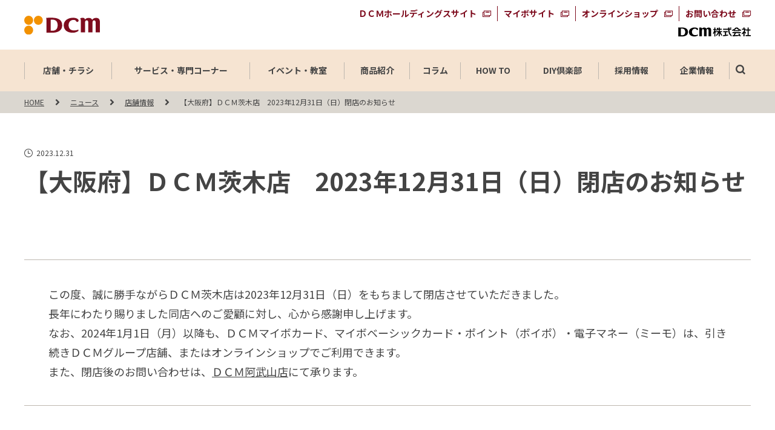

--- FILE ---
content_type: text/html;charset=utf-8
request_url: https://www.dcm-hc.co.jp/news/shop/20231120164751.html
body_size: 6791
content:
<!DOCTYPE html>

<html lang="ja">
<head class="rt_bn_news_info">
	<meta charset="UTF-8" />
	
	<meta name="description" class="rt_meta_description" content="「【大阪府】ＤＣＭ茨木店　2023年12月31日（日）閉店のお知らせ」の詳細です。ホームセンター国内大手「ＤＣＭ株式会社」の店舗についてのご案内をお知らせします。" />
	<title class="rt_head_title">【大阪府】ＤＣＭ茨木店　2023年12月31日（日）閉店のお知らせ | 店舗情報 ｜ ニュース ｜ ＤＣＭ</title>
	<meta property="og:title" class="rt_head_title" content="【大阪府】ＤＣＭ茨木店　2023年12月31日（日）閉店のお知らせ | 店舗情報 ｜ ニュース ｜ ＤＣＭ" />
	<meta property="og:description" class="rt_meta_description" content="「【大阪府】ＤＣＭ茨木店　2023年12月31日（日）閉店のお知らせ」の詳細です。ホームセンター国内大手「ＤＣＭ株式会社」の店舗についてのご案内をお知らせします。" />
	<meta property="og:url" class="rt_og_url" content="https://www.dcm-hc.co.jp/news/shop/20231120164751.html" />
	<meta http-equiv="X-UA-Compatible" content="IE=edge" />
	<meta name="viewport" content="width=device-width, initial-scale=1.0" />
	<meta name="format-detection" content="telephone=no" />
	<link type="text/css" rel="stylesheet" href="/common/css/style.css" />
<link rel="shortcut icon" href="/favicon.ico" />
<link rel="apple-touch-icon" sizes="180x180" href="/apple-touch-icon.png" /><link rel="preload" href="/common/font/dcm-fonts.woff" as="font" crossorigin="" /><link rel="preload" href="/common/css/style.css" as="style" /><!-- Google Tag Manager --><script>(function(w,d,s,l,i){w[l]=w[l]||[];w[l].push({'gtm.start':
new Date().getTime(),event:'gtm.js'});var f=d.getElementsByTagName(s)[0],
j=d.createElement(s),dl=l!='dataLayer'?'&l='+l:'';j.async=true;j.src=
'https://www.googletagmanager.com/gtm.js?id='+i+dl;f.parentNode.insertBefore(j,f);
})(window,document,'script','dataLayer','GTM-KZP6ZCR');</script><!-- End Google Tag Manager --><!-- マーズフラッグ用css --><link href="https://ce.mf.marsflag.com/latest/css/mf-search.css" rel="stylesheet" type="text/css" media="all" charset="UTF-8" /><meta name="google-site-verification" content="kY2Z1ML_xEmslrufcFfv5bSEFaiORrgVu6CrnraXPvE" /></head>
<body>
<div id="pagetop" class="container news">
	<header class="header inc_common_header">
	<!-- Google Tag Manager (noscript) -->
	<noscript><iframe src="https://www.googletagmanager.com/ns.html?id=GTM-KZP6ZCR" height="0" width="0" style="display:none;visibility:hidden"></iframe></noscript>
	<!-- End Google Tag Manager (noscript) -->
		<div class="pos_relative mod-auto mod-auto_1320 opacity">
			<div class="header-logo-wrap">
				<a href="/" class="header-logo _common">
					<p class="header-logo-img">
						<img src="/images/index/logo.svg" class="width-u-100" alt="ＤＣＭ HLDGS" />
					</p>
					<!-- <p class="header-logo-catchcopy"><img src="/common/images/catchcopy.svg" class="width-u-100 va_middle"></p> -->
				</a>
			</div>
			<ul class="header-right _color-main">
				<li class="header-right-li">
					<a href="https://www.dcm-hldgs.co.jp/grp/" class="mod-blank" target="_blank">ＤＣＭホールディングスサイト<i class="icon icon-blank"></i></a>
				</li>
				<li class="header-right-li">
					<a href="https://myvot.fun/" class="mod-blank" target="_blank">マイボサイト<i class="icon icon-blank"></i></a>
				</li>
				<li class="header-right-li">
					<a href="https://www.dcm-ekurashi.com/" class="mod-blank" target="_blank">オンラインショップ<i class="icon icon-blank"></i></a>
				</li>
				<li class="header-right-li">
					<a href="https://faq.dcm-hc.co.jp" class="mod-blank" target="_blank">お問い合わせ<i class="icon icon-blank"></i></a>
				</li>
			</ul>
			<div class="header-right_logo">
				<a href="/" class="mod-a">
					<figure class="lazy-imgWrap">
						<img class="lazy lazy-img" src="/images/index/default.png" data-src="/images/index/footer-logo2_black.svg" alt="ＤＣＭ株式会社" />
					</figure>
				</a>
			</div>
			<a class="header-menu js-header-menu">
				<span class="header-menu-line"></span>
				<span class="header-menu-text header-menu-text-menu">MENU</span>
				<span class="header-menu-text header-menu-text-close">CLOSE</span>
			</a>
		</div>
		<nav class="header-nav opacity js-header-menu-content">
			<ul class="header-nav-content mod-auto_1320 mod-auto-pc">
				<li id="current-shop" class="header-nav-content-li _12">
					<div class="header-nav-content-li-in">
						<a href="/shop/" class="header-nav-content-li-a _textMin">店舗・チラシ</a>
					</div>
				</li>
				<li id="current-service" class="header-nav-content-li _19">
					<div class="header-nav-content-li-in">
						<a href="/service/" class="header-nav-content-li-a _textMin">サービス・専門コーナー</a>
					</div>
				</li>
				<li id="current-event" class="header-nav-content-li _13">
					<div class="header-nav-content-li-in">
						<a href="/event/" class="header-nav-content-li-a _textMin">イベント・教室</a>
					</div>
				</li>
				<li id="current-products" class="header-nav-content-li _9">
					<div class="header-nav-content-li-in">
						<a href="/products/" class="header-nav-content-li-a _textMin">商品紹介</a>
						<i class="icon icon-close"></i>
					</div>
					<div class="header-nav-content-li_menu">
						<div class="mod-auto">
							<ul class="pure-g space-u-40">
								<li class="pure-u-1-4 pure-u-md-1-2 space-u-40-child rt_bn_products_tag_list_header">
									<a href="/products/p_leisure/" class="mod-categoryList rt_cf_t_href_products">
										<figure class="lazy-imgWrap">
											<img src="/images/index/default-category.png" data-src="/news/news_file/file/tag_p_leisure_thum.jpg" alt="商品カテゴリー：レジャー" class="width-u-100 lazy lazy-img rt_cf_t_thum_img" title="商品カテゴリー：レジャー" />
											<span class="mod-categoryList-text rt_cf_t_name_d_ja">レジャー</span>
										</figure>
									</a>
								</li><li class="pure-u-1-4 pure-u-md-1-2 space-u-40-child rt_bn_products_tag_list_header">
									<a href="/products/p_smartlife/" class="mod-categoryList rt_cf_t_href_products">
										<figure class="lazy-imgWrap">
											<img src="/images/index/default-category.png" data-src="/news/news_file/file/tag_p_smartlife_thum.jpg" alt="商品カテゴリー：スマートライフ" class="width-u-100 lazy lazy-img rt_cf_t_thum_img" title="商品カテゴリー：スマートライフ" />
											<span class="mod-categoryList-text rt_cf_t_name_d_ja">スマートライフ</span>
										</figure>
									</a>
								</li><li class="pure-u-1-4 pure-u-md-1-2 space-u-40-child rt_bn_products_tag_list_header">
									<a href="/products/p_diy/" class="mod-categoryList rt_cf_t_href_products">
										<figure class="lazy-imgWrap">
											<img src="/images/index/default-category.png" data-src="/news/news_file/file/tag_p_diy_thum.jpg" alt="商品カテゴリー：DIY" class="width-u-100 lazy lazy-img rt_cf_t_thum_img" title="商品カテゴリー：DIY" />
											<span class="mod-categoryList-text rt_cf_t_name_d_ja">DIY</span>
										</figure>
									</a>
								</li><li class="pure-u-1-4 pure-u-md-1-2 space-u-40-child rt_bn_products_tag_list_header">
									<a href="/products/p_gardening/" class="mod-categoryList rt_cf_t_href_products">
										<figure class="lazy-imgWrap">
											<img src="/images/index/default-category.png" data-src="/news/news_file/file/tag_p_gardening_thum.jpg" alt="商品カテゴリー：ガーデニング" class="width-u-100 lazy lazy-img rt_cf_t_thum_img" title="商品カテゴリー：ガーデニング" />
											<span class="mod-categoryList-text rt_cf_t_name_d_ja">ガーデニング</span>
										</figure>
									</a>
								</li><li class="pure-u-1-4 pure-u-md-1-2 space-u-40-child rt_bn_products_tag_list_header">
									<a href="/products/p_dailysmile/" class="mod-categoryList rt_cf_t_href_products">
										<figure class="lazy-imgWrap">
											<img src="/images/index/default-category.png" data-src="/news/news_file/file/tag_p_dailysmile_thum.jpg" alt="商品カテゴリー：デイリースマイル" class="width-u-100 lazy lazy-img rt_cf_t_thum_img" title="商品カテゴリー：デイリースマイル" />
											<span class="mod-categoryList-text rt_cf_t_name_d_ja">デイリースマイル</span>
										</figure>
									</a>
								</li><li class="pure-u-1-4 pure-u-md-1-2 space-u-40-child rt_bn_products_tag_list_header">
									<a href="/products/p_petlife/" class="mod-categoryList rt_cf_t_href_products">
										<figure class="lazy-imgWrap">
											<img src="/images/index/default-category.png" data-src="/news/news_file/file/tag_p_petlife_thum.jpg" alt="商品カテゴリー：ペットライフ" class="width-u-100 lazy lazy-img rt_cf_t_thum_img" title="商品カテゴリー：ペットライフ" />
											<span class="mod-categoryList-text rt_cf_t_name_d_ja">ペットライフ</span>
										</figure>
									</a>
								</li><li class="pure-u-1-4 pure-u-md-1-2 space-u-40-child rt_bn_products_tag_list_header">
									<a href="/products/p_housekeeping/" class="mod-categoryList rt_cf_t_href_products">
										<figure class="lazy-imgWrap">
											<img src="/images/index/default-category.png" data-src="/news/news_file/file/tag_p_housekeeping_thum.jpg" alt="商品カテゴリー：ハウスキーピング" class="width-u-100 lazy lazy-img rt_cf_t_thum_img" title="商品カテゴリー：ハウスキーピング" />
											<span class="mod-categoryList-text rt_cf_t_name_d_ja">ハウスキーピング</span>
										</figure>
									</a>
								</li><li class="pure-u-1-4 pure-u-md-1-2 space-u-40-child rt_bn_products_tag_list_header">
									<a href="/products/p_interior/" class="mod-categoryList rt_cf_t_href_products">
										<figure class="lazy-imgWrap">
											<img src="/images/index/default-category.png" data-src="/news/news_file/file/tag_p_interior_thum.jpg" alt="商品カテゴリー：インテリア" class="width-u-100 lazy lazy-img rt_cf_t_thum_img" title="商品カテゴリー：インテリア" />
											<span class="mod-categoryList-text rt_cf_t_name_d_ja">インテリア</span>
										</figure>
									</a>
								</li>
							</ul>
						</div>
					</div>
				</li>
				<li id="current-kurashimade" class="header-nav-content-li _7">
					<div class="header-nav-content-li-in">
						<a href="/kurashimade/" class="header-nav-content-li-a _textMin">コラム</a>
						<i class="icon icon-close"></i>
					</div>
					<div class="header-nav-content-li_menu">
						<div class="mod-auto">
							<ul class="pure-g space-u-40">
								<li class="pure-u-1-4 pure-u-md-1-2 space-u-40-child rt_bn_kurashimade_tag_list_header">
									<a href="/kurashimade/c_useful/" class="mod-categoryList rt_cf_t_href_kurashimade">
										<figure class="lazy-imgWrap">
											<img src="/images/index/default-category.png" data-src="/news/news_file/file/tag_c_useful_thum.jpg" alt="コラムカテゴリー：お役立ち" class="width-u-100 lazy lazy-img rt_cf_t_thum_img" title="コラムカテゴリー：お役立ち" />
											<span class="mod-categoryList-text rt_cf_t_name_d_ja">お役立ち</span>
										</figure>
									</a>
								</li><li class="pure-u-1-4 pure-u-md-1-2 space-u-40-child rt_bn_kurashimade_tag_list_header">
									<a href="/kurashimade/c_kitchen/" class="mod-categoryList rt_cf_t_href_kurashimade">
										<figure class="lazy-imgWrap">
											<img src="/images/index/default-category.png" data-src="/news/news_file/file/tag_c_kitchen_thum.jpg" alt="コラムカテゴリー：キッチン" class="width-u-100 lazy lazy-img rt_cf_t_thum_img" title="コラムカテゴリー：キッチン" />
											<span class="mod-categoryList-text rt_cf_t_name_d_ja">キッチン</span>
										</figure>
									</a>
								</li><li class="pure-u-1-4 pure-u-md-1-2 space-u-40-child rt_bn_kurashimade_tag_list_header">
									<a href="/kurashimade/c_pet/" class="mod-categoryList rt_cf_t_href_kurashimade">
										<figure class="lazy-imgWrap">
											<img src="/images/index/default-category.png" data-src="/news/news_file/file/tag_c_pet_thum.jpg" alt="コラムカテゴリー：ペット" class="width-u-100 lazy lazy-img rt_cf_t_thum_img" title="コラムカテゴリー：ペット" />
											<span class="mod-categoryList-text rt_cf_t_name_d_ja">ペット</span>
										</figure>
									</a>
								</li><li class="pure-u-1-4 pure-u-md-1-2 space-u-40-child rt_bn_kurashimade_tag_list_header">
									<a href="/kurashimade/c_cleaning/" class="mod-categoryList rt_cf_t_href_kurashimade">
										<figure class="lazy-imgWrap">
											<img src="/images/index/default-category.png" data-src="/news/news_file/file/tag_c_cleaning_thum.jpg" alt="コラムカテゴリー：掃除" class="width-u-100 lazy lazy-img rt_cf_t_thum_img" title="コラムカテゴリー：掃除" />
											<span class="mod-categoryList-text rt_cf_t_name_d_ja">掃除</span>
										</figure>
									</a>
								</li><li class="pure-u-1-4 pure-u-md-1-2 space-u-40-child rt_bn_kurashimade_tag_list_header">
									<a href="/kurashimade/c_interior/" class="mod-categoryList rt_cf_t_href_kurashimade">
										<figure class="lazy-imgWrap">
											<img src="/images/index/default-category.png" data-src="/news/news_file/file/tag_c_interior_thum.jpg" alt="コラムカテゴリー：インテリア" class="width-u-100 lazy lazy-img rt_cf_t_thum_img" title="コラムカテゴリー：インテリア" />
											<span class="mod-categoryList-text rt_cf_t_name_d_ja">インテリア</span>
										</figure>
									</a>
								</li><li class="pure-u-1-4 pure-u-md-1-2 space-u-40-child rt_bn_kurashimade_tag_list_header">
									<a href="/kurashimade/c_storage/" class="mod-categoryList rt_cf_t_href_kurashimade">
										<figure class="lazy-imgWrap">
											<img src="/images/index/default-category.png" data-src="/news/news_file/file/tag_c_storage_thum.jpg" alt="コラムカテゴリー：収納" class="width-u-100 lazy lazy-img rt_cf_t_thum_img" title="コラムカテゴリー：収納" />
											<span class="mod-categoryList-text rt_cf_t_name_d_ja">収納</span>
										</figure>
									</a>
								</li><li class="pure-u-1-4 pure-u-md-1-2 space-u-40-child rt_bn_kurashimade_tag_list_header">
									<a href="/kurashimade/c_washing/" class="mod-categoryList rt_cf_t_href_kurashimade">
										<figure class="lazy-imgWrap">
											<img src="/images/index/default-category.png" data-src="/news/news_file/file/tag_c_washing_thum.jpg" alt="コラムカテゴリー：洗濯" class="width-u-100 lazy lazy-img rt_cf_t_thum_img" title="コラムカテゴリー：洗濯" />
											<span class="mod-categoryList-text rt_cf_t_name_d_ja">洗濯</span>
										</figure>
									</a>
								</li>
								<li class="pure-u-1-4 pure-u-md-1-2 space-u-40-child ">
									<a href="/kurashimade/series/" class="mod-categoryList ">
										<img src="/images/index/popular_16.jpg" class="width-u-100" />
										<span class="mod-categoryList-text">連載</span>
									</a>
								</li>
							</ul>
						</div>
					</div>
				</li>
				<li id="current-howto" class="header-nav-content-li _9">
					<div class="header-nav-content-li-in">
						<a href="/howto/" class="header-nav-content-li-a _textMin">HOW TO</a>
						<i class="icon icon-close"></i>
					</div>
					<div class="header-nav-content-li_menu">
						<div class="mod-auto">
							<ul class="pure-g space-u-40">
								<li class="pure-u-1-2 pure-u-md-1-1 space-u-40-child">
									<a href="/howto/guide/" class="mod-a ta_left">
										<figure class="lazy-imgWrap">
											<img src="/images/index/default-header-howto.png" data-src="/images/howto/img_main_01.jpg" alt="快適生活ガイド" class="width-u-100 lazy lazy-img" />
										</figure>
										<p class="header-nav-content-li_menu-howto-head">快適生活ガイド<i class="icon icon-arrow_right"></i></p>
										<p class="header-nav-content-li_menu-howto-lead">住まいをより快適にするためのＤＩＹや暮らしのコツをご紹介しています。</p>
									</a>
								</li>
								<li class="pure-u-1-2 pure-u-md-1-1 space-u-40-child">
									<a href="/howto/garden/" class="mod-a ta_left">
										<figure class="lazy-imgWrap">
											<img src="/images/index/default-header-howto.png" data-src="/images/howto/img_main_02.jpg" alt="ガーデンメモ" class="width-u-100 lazy lazy-img" />
										</figure>
										<p class="header-nav-content-li_menu-howto-head">ガーデンメモ<i class="icon icon-arrow_right"></i></p>
										<p class="header-nav-content-li_menu-howto-lead">ガーデニングや家庭菜園に役立つ、植物の特徴や育て方メモはこちらから。</p>
									</a>
								</li>
							</ul>
						</div>
					</div>
				</li>
				<li id="current-diy" class="header-nav-content-li _10">
					<div class="header-nav-content-li-in">
						<a href="/diy/" class="header-nav-content-li-a _textMin">DIY倶楽部</a>
					</div>
				</li>
				<li id="current-recruit" class="header-nav-content-li _9">
					<div class="header-nav-content-li-in">
						<div class="header-nav-content-li-a _textMin">採用情報</div>
						<i class="icon icon-close"></i>
					</div>
					<div class="header-nav-content-li_menu">
						<div class="mod-auto">
							<ul class="pure-g space-u-40">
								<li class="pure-u-1-4 pure-u-md-1-1 space-u-40-child">
									<a href="https://www.dcm-hc.co.jp/recruit/" target="_blank" class="mod-a ta_left">
										<figure class="lazy-imgWrap">
												<img src="/images/index/default-header-howto.png" data-src="/common/images/img_recruit.jpg" alt="採用" class="width-u-100 lazy lazy-img" />
										</figure>
										<p class="header-nav-content-li_menu-howto-head">新卒採用<i class="icon icon-arrow_right"></i></p>
									</a>
								</li>
								<li class="pure-u-1-4 pure-u-md-1-1 space-u-40-child">
									<a href="https://www.dcm-hc.co.jp/career-recruit/" target="_blank" class="mod-a ta_left">
										<figure class="lazy-imgWrap">
												<img src="/images/index/default-header-howto.png" data-src="/common/images/img_recruit2.jpg" alt="中途採用" class="width-u-100 lazy lazy-img" />
										</figure>
										<p class="header-nav-content-li_menu-howto-head">キャリア採用<i class="icon icon-arrow_right"></i></p>
									</a>
								</li>
								<li class="pure-u-1-4 pure-u-md-1-1 space-u-40-child">
									<a href="/comeback-recruit/" target="_blank" class="mod-a ta_left">
										<figure class="lazy-imgWrap">
												<img src="/images/index/default-header-howto.png" data-src="/common/images/img_recruit4.jpg" alt="カムバック採用" class="width-u-100 lazy lazy-img" />
										</figure>
										<p class="header-nav-content-li_menu-howto-head">カムバック採用<i class="icon icon-arrow_right"></i></p>
									</a>
								</li>
								<li class="pure-u-1-4 pure-u-md-1-1 space-u-40-child">
									<a href="https://dcm-saiyo.com/-/top/index.html" target="_blank" class="mod-a ta_left">
										<figure class="lazy-imgWrap">
												<img src="/images/index/default-header-howto.png" data-src="/common/images/img_recruit3.jpg" alt="パート・アルバイト採用" class="width-u-100 lazy lazy-img" />
										</figure>
										<p class="header-nav-content-li_menu-howto-head">パート・アルバイト採用<i class="icon icon-arrow_right"></i></p>
									</a>
								</li>
							</ul>
						</div>
					</div>
				</li>
				<li id="current-company" class="header-nav-content-li _9">
					<div class="header-nav-content-li-in">
						<a href="/company/" class="header-nav-content-li-a _textMin">企業情報</a>
					</div>
				</li>
				<li class="header-nav-content-li header-nav-content-li-sp">
					<div class="header-nav-content-li-in">
						<a href="/grp/" class="header-nav-content-li-a mod-blank" target="_blank"><span class="header-nav-content-li-in-span">ＤＣＭホールディングスサイト<i class="icon icon-blank"></i></span></a>
					</div>
				</li>
				<li class="header-nav-content-li header-nav-content-li-sp">
					<div class="header-nav-content-li-in">
						<a href="https://myvot.fun/" class="header-nav-content-li-a mod-blank" target="_blank">マイボサイト<i class="icon icon-blank"></i></a>
					</div>
				</li>
				<li class="header-nav-content-li header-nav-content-li-sp">
					<div class="header-nav-content-li-in">
						<a href="https://www.dcm-ekurashi.com/" class="header-nav-content-li-a mod-blank" target="_blank">オンラインショップ<i class="icon icon-blank"></i></a>
					</div>
				</li>
				<li class="header-nav-content-li header-nav-content-li-sp">
					<div class="header-nav-content-li-in">
						<a href="https://faq.dcm-hc.co.jp" class="header-nav-content-li-a mod-blank" target="_blank">お問い合わせ<i class="icon icon-blank"></i></a>
					</div>
				</li>
				<li class="header-nav-content-li header-nav-content-li-search">
					<a class="header-nav-content-li-search-btn js-header-search-btn" data-view="pc"><i class="icon icon-zoom"></i></a>				
					<div class="js-marsflag-add-sp" data-view="tablet sp">
					</div>
				</li>
			</ul>
			<div class="header-nav-back js-header-menu-back"></div>
		</nav>
		<div class="header-nav-content-li-search-block js-header-search-block" data-view="pc">
			<div class="mod-auto_1320 mod-auto-pc">
				<div class="pos_relative js-marsflag-add-pc">
				</div>
			</div>
		</div>
	</header>

	<main class="contents clearfix">
		<section class="mod-topicPath opacity rt_bn_news_info">
			<div class="mod-auto mod-auto_1320">
				<div class="mod-topicPath-inner">
					<ul itemscope="" itemtype="http://schema.org/BreadcrumbList" class="mod-topicPath-ul opacity">
						<li itemprop="itemListElement" itemscope="" itemtype="http://schema.org/ListItem" class="mod-topicPath-li">
							<a itemprop="item" href="/"><span itemprop="name">HOME</span></a>
							<meta itemprop="position" content="1" />
						</li>

						

						<li itemprop="itemListElement" itemscope="" itemtype="http://schema.org/ListItem" class="mod-topicPath-li rt_is_not_notice">
							<a itemprop="item" href="/news/"><span itemprop="name">ニュース</span></a>
							<meta itemprop="position" content="2" />
						</li>
						<li itemprop="itemListElement" itemscope="" itemtype="http://schema.org/ListItem" class="mod-topicPath-li rt_is_not_notice">
							<a itemprop="item" class="rt_breadcrumb_href" href="/news/shop/"><span itemprop="name" class="rt_breadcrumb_category">店舗情報</span></a>
							<meta itemprop="position" content="3" />
						</li>
						<li itemprop="itemListElement" itemscope="" itemtype="http://schema.org/ListItem" class="mod-topicPath-li rt_is_not_notice">
							<a itemprop="item" class="rt_cf_n_href" href="/news/shop/20231120164751.html"><span class="rt_cf_n_title" itemprop="name">【大阪府】ＤＣＭ茨木店　2023年12月31日（日）閉店のお知らせ</span></a>
							<meta itemprop="position" content="4" />
						</li>

					</ul>
				</div>
			</div>
		</section>
		<section class="mod-detail mod-auto-pc rt_bn_news_info">
			<div class="pos_relative">
				<div class="mod-auto-sp">
					<h1 class="mod-detail-head">
						<span class="mod-detail-head-time">
							<i class="icon icon-time"></i>
							<span class="rt_cf_n_date">2023.12.31</span>
						</span>
						<span class="mod-detail-head-title rt_cf_n_title">【大阪府】ＤＣＭ茨木店　2023年12月31日（日）閉店のお知らせ</span>
					</h1>
					
				</div>
			</div>
		</section>
		<section class="mod-auto mod-spacer rt_bn_news_info">
			<div class="mod-detail-text rt_cf_n_body">この度、誠に勝手ながらＤＣＭ茨木店は2023年12月31日（日）をもちまして閉店させていただきました。<br />
長年にわたり賜りました同店へのご愛顧に対し、心から感謝申し上げます。<br />
なお、2024年1月1日（月）以降も、ＤＣＭマイボカード、マイボベーシックカード・ポイント（ボイポ）・電子マネー（ミーモ）は、引き続きＤＣＭグループ店舗、またはオンラインショップでご利用できます。<br />
また、閉店後のお問い合わせは、<ins><a href="/shop/detail/02_4419.html">ＤＣＭ阿武山店</a></ins>にて承ります。</div>
		</section>
		<section class="mod-spacer">
			<div class="mod-auto">
				<!-- index表示 -->
				<span class="rt_bn_news_info">
					<span class="di_none rt_cf_n_index"></span>
				</span>
				<div class="mod-spacer">
					<!-- インデックス表示部分 -->
					<div class="bclo-idx-item-list"></div>
					<!-- インデックス表示の表示確認用 ※↓コメントアウトを外して確認・CMSアップ時には削除
					<style>
						.bclo-idx-item-list-test {
							display: block!important;
						}
					</style>
					<div class="bclo-idx-item-list bclo-idx-item-list-test">
						<div class="bclo-idx-item-title">目次</div>
						<div class="bclo-idx-item bclo-idx-item-lg">
							<a class="bclo-idx-item bclo-idx-item-lg-anchor" href="#bclo-idx-item-idx-0" rel="scroll">$見出し$</a>
						</div>
						<div class="bclo-idx-item bclo-idx-item-sm">
							<a class="bclo-idx-item bclo-idx-item-sm-anchor" href="#bclo-idx-item-idx-1" rel="scroll">$見出し小$</a>
						</div>
						<div class="bclo-idx-item bclo-idx-item-lg">
							<a class="bclo-idx-item bclo-idx-item-lg-anchor" href="#bclo-idx-item-idx-2" rel="scroll">$見出し$</a>
						</div>
						<div class="bclo-idx-item bclo-idx-item-sm">
							<a class="bclo-idx-item bclo-idx-item-sm-anchor" href="#bclo-idx-item-idx-3" rel="scroll">$見出し小$</a>
						</div>
					</div>  -->
					<section class="inc_detail_block">
	
</section>
				</div>
			</div>
		</section>
	</main>

	<footer class="footer inc_common_footer">
	<div class="opacity">
		<a href="#pagetop" rel="scroll" class="footer-pagetop">
			<div class="footer-pagetop-inner">
				<span class="footer-pagetop-btn"></span>
				<span class="footer-pagetop-txt">Page<br />Top</span>
				<img src="/common/images/img_character.png" alt="" class="footer-pagetop-img" />
			</div>
		</a>
	</div>
	<div class="footer-menu opacity">
		<ul class="pure-g footer-menu-list">
			<li class="pure-u-1-4 pure-u-md-1-2 footer-menu-list-item">
				<a href="//www.dcm-ekurashi.com/" target="_blank" class="mod-a">
					<i class="icon icon-cart"></i><br />
					<span class="footer-menu-list-item-text">オンラインショップ</span>
				</a>
			</li>
			<li class="pure-u-1-4 pure-u-md-1-2 footer-menu-list-item footer-menu-list-item_noBlank">
				<a href="/shop/" class="mod-a">
					<i class="icon icon-webchirashi"></i><br />
					<span class="footer-menu-list-item-text">店舗・チラシ</span>
				</a>
			</li>
			<li class="pure-u-1-4 pure-u-md-1-2 footer-menu-list-item">
				<a href="https://myvot.fun/" target="_blank" class="mod-a">
					<i class="icon icon-member"></i><br />
					<span class="footer-menu-list-item-text">マイボサイト</span>
				</a>
			</li>
			<li class="pure-u-1-4 pure-u-md-1-2 footer-menu-list-item footer-menu-list-item_noBlank">
				<a href="/diy/" class="mod-a">
					<i class="icon icon-diy"></i><br />
					<span class="footer-menu-list-item-text">DIY倶楽部</span>
				</a>
			</li>
		</ul>
	</div>
	<!-- <div class="footer-bnr opacity">
		<ul class="pure-g footer-bnr-list">
			<li class="pure-u-1-7 pure-u-lg-1-3 footer-bnr-list-item">
				<a href="/dcm/" target="_blank" class="mod-a"><figure class="lazy-imgWrap"><img src="/images/index/default.png" data-src="/common/images/bnr_dcm.png" alt="ＤＣＭ" class=" lazy lazy-img"></figure></a>
			</li>
			<li class="pure-u-1-7 pure-u-lg-1-3 footer-bnr-list-item"><a class="mod-a" href="/kahma/" target="_blank">
				<figure class="lazy-imgWrap"><img alt="ＤＣＭカーマ" class="lazy lazy-img" data-src="/common/images/bnr_Kahma.png" src="/images/index/default.png" /></figure>
				</a></li>
			<li class="pure-u-1-7 pure-u-lg-1-3 footer-bnr-list-item">
				<a href="/daiki/" target="_blank" class="mod-a"><figure class="lazy-imgWrap"><img src="/images/index/default.png" data-src="/common/images/bnr_DAIKI.png" alt="ＤＣＭダイキ" class=" lazy lazy-img"></figure></a>
			</li>
			<li class="pure-u-1-7 pure-u-lg-1-3 footer-bnr-list-item">
				<a href="/homac/" target="_blank" class="mod-a"><figure class="lazy-imgWrap"><img src="/images/index/default.png" data-src="/common/images/bnr_Homac.png" alt="ＤＣＭホーマック" class=" lazy lazy-img"></figure></a>
			</li>
			<li class="pure-u-1-7 pure-u-lg-1-3 footer-bnr-list-item">
				<a href="/sanwa/" target="_blank" class="mod-a"><figure class="lazy-imgWrap"><img src="/images/index/default.png" data-src="/common/images/bnr_Sanwa.png" alt="ＤＣＭサンワ" class=" lazy lazy-img"></figure></a>
			</li>
			<li class="pure-u-1-7 pure-u-lg-1-3 footer-bnr-list-item">
				<a href="/kuroganeya/" target="_blank" class="mod-a"><figure class="lazy-imgWrap"><img src="/images/index/default.png" data-src="/common/images/bnr_kuroganeya.png" alt="ＤＣＭくろがねや" class=" lazy lazy-img"></figure></a>
			</li>
			<li class="pure-u-1-7 pure-u-lg-1-3 footer-bnr-list-item">
				<a href="https://www.keiyo.co.jp/" target="_blank" class="mod-a"><figure class="lazy-imgWrap"><img src="/images/index/default.png" data-src="/common/images/bnr_D2.png" alt="ＤＣＭケーヨーデイツー" class=" lazy lazy-img"></figure></a>
			</li>
		</ul>
	</div> -->
	<div class="footer-bottom opacity">
		<div class="footer-sns opacity">
			<ul class="pure-g space-u-10">
				<li class="pure-u-1-3 space-u-10-child">
					<a href="https://twitter.com/dcm_official_jp" target="_blank" class="mod-a"><i class="icon icon-twitter"></i></a>
				</li>
				<!--<li class="pure-u-1-3 space-u-10-child"><a href="https://lin.ee/ssYOlMg" target="_blank" class="mod-a"><i class="icon icon-line"></i></a></li>-->
				<li class="pure-u-1-3 space-u-10-child">
					<a href="https://www.instagram.com/dcm_official_jp/" target="_blank" class="mod-a"><i class="icon icon-instagram"></i></a>
				</li>
				<li class="pure-u-1-3 space-u-10-child">
					<a href="https://www.youtube.com/channel/UCp0s5O3wb2-hCwnHG3XAh-g" target="_blank" class="mod-a"><i class="icon icon-youtube"></i></a>
				</li>
			</ul>
			<div class="ta_center mt20"><a href="/official/" class="di_iblock td_under color_white">ＳＮＳ一覧</a></div>
		</div>
		<div class="footer-logo opacity">
			<a href="/" class="mod-a">
				<figure class="lazy-imgWrap">
					<img class="lazy lazy-img" src="/images/index/default.png" data-src="/images/index/footer-logo2.svg" alt="ＤＣＭ株式会社" />
				</figure>
			</a>
		</div>
		<div class="footer-link opacity">
			<p><a href="/privacy/" class="footer-link-a">プライバシーポリシー</a></p>
			<p><a href="/terms/" class="footer-link-a">ご利用規約</a></p>
			<p><a href="/spec/" class="footer-link-a">推奨環境</a></p>
			<p><a href="/company/ir/" class="footer-link-a">電子公告</a></p>
		</div>
		<div class="mod-auto">
			<p class="footer-copy">
				<!-- <span class="ta_lg_left di_block">ＤＣＭグループ総合情報サイトはＤＣＭカーマ、ＤＣＭダイキ、ＤＣＭホーマック、ＤＣＭサンワ、 ＤＣＭくろがねや、 ケーヨーデイツーによるホームセンターグループ、ＤＣＭホールディングス株式会社（東証一部上場）が運営しています。</span> -->
				Copyright © ＤＣＭ Co., Ltd. <br data-view="sp" />All Rights Reserved
			</p>
		</div>
	</div>
</footer>
</div>
<script type="text/javascript" src="/common/js/import.js"></script>
<script type="text/javascript" src="/common/js/cmsod_list_generator.min.js" charset="utf-8"></script>
<script>
    // 各オプションはすべてデフォルト値
    CLG.run({
        titleLgSelector: 'h2.bclo-title-lg',
        titleSmSelector: 'h3.bclo-title-sm',
        indexSelector: '.bclo-idx-item-list',
        hasTitle: true,
        title: '目次',
    });
	if(!($('.rt_cf_n_index').text() == 1)) {
		$('.bclo-idx-item-list').css('display','none');
	}
</script>
</body>
</html>

--- FILE ---
content_type: text/plain
request_url: https://www.google-analytics.com/j/collect?v=1&_v=j102&a=1873633184&t=pageview&_s=1&dl=https%3A%2F%2Fwww.dcm-hc.co.jp%2Fnews%2Fshop%2F20231120164751.html&ul=en-us%40posix&dt=%E3%80%90%E5%A4%A7%E9%98%AA%E5%BA%9C%E3%80%91%EF%BC%A4%EF%BC%A3%EF%BC%AD%E8%8C%A8%E6%9C%A8%E5%BA%97%E3%80%802023%E5%B9%B412%E6%9C%8831%E6%97%A5%EF%BC%88%E6%97%A5%EF%BC%89%E9%96%89%E5%BA%97%E3%81%AE%E3%81%8A%E7%9F%A5%E3%82%89%E3%81%9B%20%7C%20%E5%BA%97%E8%88%97%E6%83%85%E5%A0%B1%20%EF%BD%9C%20%E3%83%8B%E3%83%A5%E3%83%BC%E3%82%B9%20%EF%BD%9C%20%EF%BC%A4%EF%BC%A3%EF%BC%AD&sr=1280x720&vp=1280x720&_u=YEBAAAABAAAAAC~&jid=551190573&gjid=1943304056&cid=1788538373.1769617380&tid=UA-2618818-5&_gid=1435643137.1769617380&_r=1&_slc=1&gtm=45He61q1n81KZP6ZCRv811251037za200zd811251037&gcd=13l3l3l3l1l1&dma=0&tag_exp=103116026~103200004~104527907~104528500~104684208~104684211~115938466~115938468~116185181~116185182~116682875~116992598~117041587~117223560&z=930333244
body_size: -450
content:
2,cG-K5G642QK00

--- FILE ---
content_type: application/javascript
request_url: https://in.treasuredata.com/js/v3/global_id?callback=TreasureJSONPCallback1
body_size: 124
content:
typeof TreasureJSONPCallback1 === 'function' && TreasureJSONPCallback1({"global_id":"85b91da6-0d24-4818-9288-bae52194d1e7"});